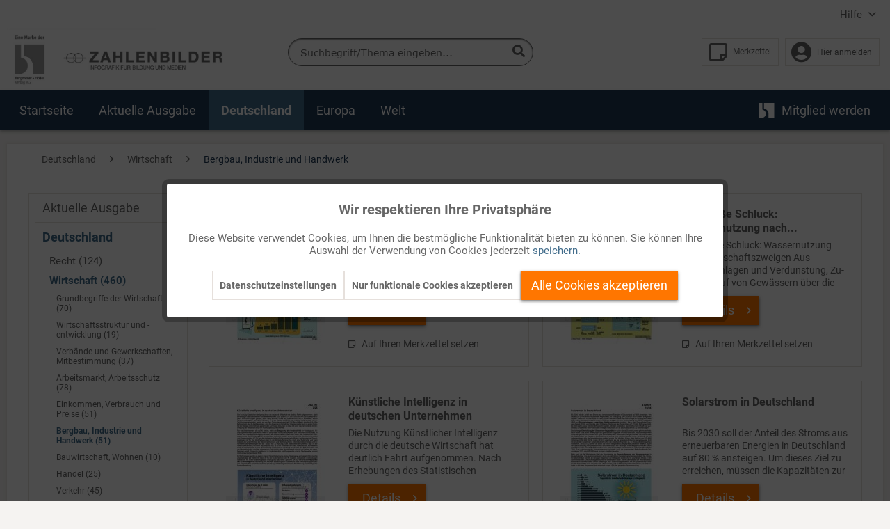

--- FILE ---
content_type: text/html; charset=UTF-8
request_url: https://zahlenbilder.de/deutschland/wirtschaft/bergbau-industrie-und-handwerk/
body_size: 17343
content:
<!DOCTYPE html> <html class="no-js" lang="de" itemscope="itemscope" itemtype="https://schema.org/WebPage"> <head> <meta charset="utf-8"><script>window.dataLayer=window.dataLayer||[];</script><script>window.dataLayer.push({"ecommerce":{"currencyCode":"XTS","impressions":[{"name":"Speicher f\u00fcr Solarstrom","id":"53-370631","price":"42","brand":"Bergmoser + H\u00f6ller Verlag AG","category":"Bergbau, Industrie und Handwerk","list":"Category","position":"1"},{"name":"Der gro\u00dfe Schluck: Wassernutzung nach Wirtschaftszweigen","id":"53-373156","price":"42","brand":"Bergmoser + H\u00f6ller Verlag AG","category":"Bergbau, Industrie und Handwerk","list":"Category","position":"2"},{"name":"K\u00fcnstliche Intelligenz in deutschen Unternehmen","id":"53-363317","price":"42","brand":"Bergmoser + H\u00f6ller Verlag AG","category":"Bergbau, Industrie und Handwerk","list":"Category","position":"3"},{"name":"Solarstrom in Deutschland","id":"53-370591","price":"42","brand":"Bergmoser + H\u00f6ller Verlag AG","category":"Bergbau, Industrie und Handwerk","list":"Category","position":"4"},{"name":"Wasserstoff als Energietr\u00e4ger","id":"53-370598","price":"42","brand":"Bergmoser + H\u00f6ller Verlag AG","category":"Bergbau, Industrie und Handwerk","list":"Category","position":"5"},{"name":"Prognose des Stromverbrauchs 2030","id":"53-370385","price":"42","brand":"Bergmoser + H\u00f6ller Verlag AG","category":"Bergbau, Industrie und Handwerk","list":"Category","position":"6"},{"name":"Gasdrehscheibe Deutschland","id":"53-342154","price":"42","brand":"Bergmoser + H\u00f6ller Verlag AG","category":"Bergbau, Industrie und Handwerk","list":"Category","position":"7"},{"name":"Wie kann man erneuerbare Energien speichern?","id":"53-370597","price":"42","brand":"Bergmoser + H\u00f6ller Verlag AG","category":"Bergbau, Industrie und Handwerk","list":"Category","position":"8"}]},"google_tag_params":{"ecomm_pagetype":"category","ecomm_prodid":["53-370631","53-373156","53-363317","53-370591","53-370598","53-370385","53-342154","53-370597"],"ecomm_category":"Bergbau, Industrie und Handwerk"}});</script><!-- WbmTagManager -->
<script>var googleTagManagerFunction=function(w,d,s,l,i){w[l]=w[l]||[];w[l].push({'gtm.start':new Date().getTime(),event:'gtm.js'});var f=d.getElementsByTagName(s)[0],j=d.createElement(s),dl=l!='dataLayer'?'&l='+l:'';j.async=true;j.src='https://www.googletagmanager.com/gtm.js?id='+i+dl+'';f.parentNode.insertBefore(j,f);};setTimeout(()=>{googleTagManagerFunction(window,document,'script','dataLayer','GTM-M8RZWZF');},3000);</script>
<!-- End WbmTagManager --> <meta name="author" content=""/> <meta name="robots" content="index,follow"/> <meta name="revisit-after" content="15 days"/> <meta name="keywords" content=""/> <meta name="description" content=""/> <meta property="og:type" content="product.group"/> <meta property="og:site_name" content="Zahlenbilder"/> <meta property="og:title" content="Bergbau, Industrie und Handwerk"/> <meta property="og:description" content=""/> <meta name="twitter:card" content="product"/> <meta name="twitter:site" content="Zahlenbilder"/> <meta name="twitter:title" content="Bergbau, Industrie und Handwerk"/> <meta name="twitter:description" content=""/> <meta property="og:image" content="https://zahlenbilder.de/media/image/72/96/81/zb-logo-v3.jpg"/> <meta name="twitter:image" content="https://zahlenbilder.de/media/image/72/96/81/zb-logo-v3.jpg"/> <meta itemprop="copyrightHolder" content="Zahlenbilder"/> <meta itemprop="copyrightYear" content="2019"/> <meta itemprop="isFamilyFriendly" content="True"/> <meta itemprop="image" content="https://zahlenbilder.de/media/image/72/96/81/zb-logo-v3.jpg"/> <meta name="viewport" content="width=device-width, initial-scale=1.0"> <meta name="mobile-web-app-capable" content="yes"> <meta name="apple-mobile-web-app-title" content="Zahlenbilder"> <meta name="apple-mobile-web-app-capable" content="yes"> <meta name="apple-mobile-web-app-status-bar-style" content="default"> <link rel="apple-touch-icon-precomposed" href="https://zahlenbilder.de/media/image/a6/56/40/xapple-icon-180x180BN9wkCmSp9lTD.png.pagespeed.ic.h82qrncldv.webp"> <link rel="shortcut icon" href="https://zahlenbilder.de/media/image/d2/f9/7f/xfavicon-16x16xzzps9ANGzeDH.png.pagespeed.ic.X1gKNg_ND5.webp"> <meta name="msapplication-navbutton-color" content="#1F3854"/> <meta name="application-name" content="Zahlenbilder"/> <meta name="msapplication-starturl" content="https://zahlenbilder.de/"/> <meta name="msapplication-window" content="width=1024;height=768"/> <meta name="msapplication-TileImage" content="https://zahlenbilder.de/media/image/f7/cb/07/ms-icon-150x150yUgOsO2PBzk9w.png"> <meta name="msapplication-TileColor" content="#1F3854"> <meta name="theme-color" content="#1F3854"/> <link rel="canonical" href="https://zahlenbilder.de/deutschland/wirtschaft/bergbau-industrie-und-handwerk/"/> <title itemprop="name">Bergbau, Industrie und Handwerk | Wirtschaft | Deutschland | Zahlenbilder</title> <link href="/web/cache/A.1753173880_ba7a9b6bde303cd6c0190497e59c1b8d.css.pagespeed.cf.jLsuiRSzOr.css" media="all" rel="stylesheet" type="text/css"/> </head> <body class="is--ctl-listing is--act-index"><!-- WbmTagManager (noscript) -->
<noscript><iframe src="https://www.googletagmanager.com/ns.html?id=GTM-M8RZWZF" height="0" width="0" style="display:none;visibility:hidden"></iframe></noscript>
<!-- End WbmTagManager (noscript) --> <div class="page-wrap"> <noscript class="noscript-main"> <div class="alert is--warning"> <div class="alert--icon"> <i class="icon--element icon--warning"></i> </div> <div class="alert--content"> Um Zahlenbilder in vollem Umfang nutzen zu k&ouml;nnen, empfehlen wir Ihnen Javascript in Ihrem Browser zu aktiveren. </div> </div> </noscript> <header class="header-main"> <div class="top-bar"> <div class="container block-group"> <nav class="top-bar--navigation block" role="menubar">   <div class="navigation--entry entry--service has--drop-down" role="menuitem" aria-haspopup="true" data-drop-down-menu="true"> Hilfe <ul class="service--list is--rounded" role="menu"> <li class="service--entry" role="menuitem"> <a class="service--link" href="https://zahlenbilder.de/kontaktformular" title="Kontakt" target="_self"> Kontakt </a> </li> <li class="service--entry" role="menuitem"> <a class="service--link" href="https://zahlenbilder.de/ueber-uns" title="Über uns"> Über uns </a> </li> <li class="service--entry" role="menuitem"> <a class="service--link" href="https://www.buhv.de/service/agb/" title="AGB" target="_blank" rel="nofollow noopener"> AGB </a> </li> <li class="service--entry" role="menuitem"> <a class="service--link" href="https://www.buhv.de/service/datenschutz/" title="Datenschutz" target="_blank" rel="nofollow noopener"> Datenschutz </a> </li> <li class="service--entry" role="menuitem"> <a class="service--link" href="https://www.buhv.de/service/impressum/" title="Impressum" target="_blank" rel="nofollow noopener"> Impressum </a> </li> <li class="service--entry" role="menuitem"> <a class="service--link" href="https://www.buhv.de/Disclaimer-Barrierefreiheit/" title="Disclaimer Barrierefreiheit" target="_blank" rel="nofollow noopener"> Disclaimer Barrierefreiheit </a> </li> </ul> </div> </nav> </div> </div> <div class="container header--navigation"> <div class="logo-main block-group" role="banner"> <div class="logo--shop block"> <a class="logo--link" href="https://zahlenbilder.de/" title="Zahlenbilder - zur Startseite wechseln"> <picture> <source srcset="https://zahlenbilder.de/media/image/72/96/81/zb-logo-v3.jpg" media="(min-width: 78.75em)"> <source srcset="https://zahlenbilder.de/media/vector/4b/04/39/logo_zb_desktop.svg" media="(min-width: 64em)"> <source srcset="https://zahlenbilder.de/media/vector/4b/04/39/logo_zb_desktop.svg" media="(min-width: 48em)"> <img srcset="https://zahlenbilder.de/media/vector/fb/1f/93/logo_zb_mobile.svg" alt="Zahlenbilder - zur Startseite wechseln"/> </picture> </a> </div> </div> <nav class="shop--navigation block-group"> <ul class="navigation--list block-group" role="menubar"> <li class="navigation--entry entry--menu-left" role="menuitem"> <a class="entry--link entry--trigger btn is--icon-left" href="#offcanvas--left" data-offcanvas="true" data-offCanvasSelector=".sidebar-main" aria-label="Menü"> <i class="icon--menu"></i> Menü </a> </li> <li class="navigation--entry entry--search" role="menuitem" data-search="true" aria-haspopup="true" data-minLength="3"> <a class="btn entry--link entry--trigger" href="#show-hide--search" title="Suche anzeigen / schließen" aria-label="Suche anzeigen / schließen"> <i class="icon--search"></i> <span class="search--display">Suchen</span> </a> <form action="/search" method="get" class="main-search--form"> <input type="search" name="sSearch" aria-label="Suchbegriff/Thema eingeben..." class="main-search--field" autocomplete="off" autocapitalize="off" placeholder="Suchbegriff/Thema eingeben..." maxlength="30"/> <button type="submit" class="main-search--button" aria-label="Suchen"> <i class="icon--search"></i> <span class="main-search--text">Suchen</span> </button> <div class="form--ajax-loader">&nbsp;</div> </form> </li>  <li class="navigation--entry entry--notepad" role="menuitem"> <a href="https://zahlenbilder.de/note" title="Merkzettel" class="btn entry--link account--display"> <i class="icon--heart"></i> <span class="notepad--display">Merkzettel</span> </a> </li> <li class="navigation--entry entry--account" role="menuitem"> <a href="https://zahlenbilder.de/account" title="Mein Konto" class="btn is--icon-left entry--link account--link"> <i class="icon--account"></i> <span class="account--display"> Hier anmelden </span> </a> </li>  </ul> </nav> <div class="container--ajax-cart" data-collapse-cart="true" data-displayMode="offcanvas"></div> </div> </header> <nav class="navigation-main"> <div class="container" data-menu-scroller="true" data-listSelector=".navigation--list.container" data-viewPortSelector=".navigation--list-wrapper"> <div class="navigation--list-wrapper"> <ul class="navigation--list container" role="menubar" itemscope="itemscope" itemtype="https://schema.org/SiteNavigationElement"> <li class="navigation--entry is--home" role="menuitem"><a class="navigation--link is--first" href="https://zahlenbilder.de/" title="Startseite" aria-label="Startseite" itemprop="url"><span itemprop="name">Startseite</span></a></li><li class="navigation--entry" role="menuitem"><a class="navigation--link" href="https://zahlenbilder.de/aktuelle-ausgabe/" title="Aktuelle Ausgabe" aria-label="Aktuelle Ausgabe" itemprop="url"><span itemprop="name">Aktuelle Ausgabe</span></a></li><li class="navigation--entry is--active" role="menuitem"><a class="navigation--link is--active" href="https://zahlenbilder.de/deutschland/" title="Deutschland" aria-label="Deutschland" itemprop="url"><span itemprop="name">Deutschland</span></a></li><li class="navigation--entry" role="menuitem"><a class="navigation--link" href="https://zahlenbilder.de/europa/" title="Europa" aria-label="Europa" itemprop="url"><span itemprop="name">Europa</span></a></li><li class="navigation--entry" role="menuitem"><a class="navigation--link" href="https://zahlenbilder.de/welt/" title="Welt" aria-label="Welt" itemprop="url"><span itemprop="name">Welt</span></a></li> <li class="navigation--entry is--last mybuhv" role="menuitem"> <a class="navigation--link " href="https://zahlenbilder.de/mitgliedschaft-bei-zahlenbilder" title="Mitglied werden" itemprop="url"> <img src="/themes/Frontend/BuHVBase/frontend/_public/src/img/logos/buhv-logo.svg" alt="Mitglied werden"> <span itemprop="name">Mitglied werden</span> </a> </li> </ul> </div> <div class="advanced-menu" data-advanced-menu="true" data-hoverDelay="250"> <div class="menu--container"> <div class="button-container"> <a href="https://zahlenbilder.de/aktuelle-ausgabe/" class="button--category" title="Zur Kategorie Aktuelle Ausgabe"> <i class="icon--arrow-right"></i> Aktuelle Ausgabe </a> <span class="button--close"> <i class="icon--cross"></i> </span> </div> </div> <div class="menu--container"> <div class="button-container"> <a href="https://zahlenbilder.de/deutschland/" class="button--category" title="Zur Kategorie Deutschland"> <i class="icon--arrow-right"></i> Deutschland </a> <span class="button--close"> <i class="icon--cross"></i> </span> </div> <div class="content--wrapper has--content"> <ul class="menu--list menu--level-0 columns--4" style="width: 100%;"> <li class="menu--list-item item--level-0" style="width: 100%"> <a href="https://zahlenbilder.de/deutschland/recht/" class="menu--list-item-link" aria-label="Recht" title="Recht">Recht</a> </li> <li class="menu--list-item item--level-0" style="width: 100%"> <a href="https://zahlenbilder.de/deutschland/wirtschaft/" class="menu--list-item-link" aria-label="Wirtschaft" title="Wirtschaft">Wirtschaft</a> </li> <li class="menu--list-item item--level-0" style="width: 100%"> <a href="https://zahlenbilder.de/deutschland/kultur/" class="menu--list-item-link" aria-label="Kultur" title="Kultur">Kultur</a> </li> <li class="menu--list-item item--level-0" style="width: 100%"> <a href="https://zahlenbilder.de/deutschland/politik/" class="menu--list-item-link" aria-label="Politik" title="Politik">Politik</a> </li> </ul> </div> </div> <div class="menu--container"> <div class="button-container"> <a href="https://zahlenbilder.de/europa/" class="button--category" title="Zur Kategorie Europa"> <i class="icon--arrow-right"></i> Europa </a> <span class="button--close"> <i class="icon--cross"></i> </span> </div> <div class="content--wrapper has--content"> <ul class="menu--list menu--level-0 columns--4" style="width: 100%;"> <li class="menu--list-item item--level-0" style="width: 100%"> <a href="https://zahlenbilder.de/europa/geschichte/" class="menu--list-item-link" aria-label="Geschichte" title="Geschichte">Geschichte</a> </li> <li class="menu--list-item item--level-0" style="width: 100%"> <a href="https://zahlenbilder.de/europa/einzelne-laender/" class="menu--list-item-link" aria-label="Einzelne Länder" title="Einzelne Länder">Einzelne Länder</a> </li> <li class="menu--list-item item--level-0" style="width: 100%"> <a href="https://zahlenbilder.de/europa/bevoelkerung/" class="menu--list-item-link" aria-label="Bevölkerung" title="Bevölkerung">Bevölkerung</a> </li> <li class="menu--list-item item--level-0" style="width: 100%"> <a href="https://zahlenbilder.de/europa/organisation/" class="menu--list-item-link" aria-label="Organisation" title="Organisation">Organisation</a> </li> <li class="menu--list-item item--level-0" style="width: 100%"> <a href="https://zahlenbilder.de/europa/europaeische-union/" class="menu--list-item-link" aria-label="Europäische Union" title="Europäische Union">Europäische Union</a> </li> </ul> </div> </div> <div class="menu--container"> <div class="button-container"> <a href="https://zahlenbilder.de/welt/" class="button--category" title="Zur Kategorie Welt"> <i class="icon--arrow-right"></i> Welt </a> <span class="button--close"> <i class="icon--cross"></i> </span> </div> <div class="content--wrapper has--content"> <ul class="menu--list menu--level-0 columns--4" style="width: 100%;"> <li class="menu--list-item item--level-0" style="width: 100%"> <a href="https://zahlenbilder.de/welt/amerika/" class="menu--list-item-link" aria-label="Amerika" title="Amerika">Amerika</a> </li> <li class="menu--list-item item--level-0" style="width: 100%"> <a href="https://zahlenbilder.de/welt/asien/" class="menu--list-item-link" aria-label="Asien" title="Asien">Asien</a> </li> <li class="menu--list-item item--level-0" style="width: 100%"> <a href="https://zahlenbilder.de/welt/afrika/" class="menu--list-item-link" aria-label="Afrika" title="Afrika">Afrika</a> </li> <li class="menu--list-item item--level-0" style="width: 100%"> <a href="https://zahlenbilder.de/welt/international/" class="menu--list-item-link" aria-label="International" title="International">International</a> </li> <li class="menu--list-item item--level-0" style="width: 100%"> <a href="https://zahlenbilder.de/welt/weltwirtschaft/" class="menu--list-item-link" aria-label="Weltwirtschaft" title="Weltwirtschaft">Weltwirtschaft</a> </li> <li class="menu--list-item item--level-0" style="width: 100%"> <a href="https://zahlenbilder.de/welt/australien-ozeanien-polargebiete/" class="menu--list-item-link" aria-label="Australien, Ozeanien, Polargebiete" title="Australien, Ozeanien, Polargebiete">Australien, Ozeanien, Polargebiete</a> </li> <li class="menu--list-item item--level-0" style="width: 100%"> <a href="https://zahlenbilder.de/welt/recht/" class="menu--list-item-link" aria-label="Recht" title="Recht">Recht</a> </li> <li class="menu--list-item item--level-0" style="width: 100%"> <a href="https://zahlenbilder.de/welt/wirtschaft/" class="menu--list-item-link" aria-label="Wirtschaft" title="Wirtschaft">Wirtschaft</a> </li> </ul> </div> </div> </div> </div> </nav> <section class=" content-main container block-group"> <nav class="content--breadcrumb block"> <ul class="breadcrumb--list" role="menu" itemscope itemtype="https://schema.org/BreadcrumbList"> <li role="menuitem" class="breadcrumb--entry" itemprop="itemListElement" itemscope itemtype="https://schema.org/ListItem"> <a class="breadcrumb--link" href="https://zahlenbilder.de/deutschland/" title="Deutschland" itemprop="item"> <link itemprop="url" href="https://zahlenbilder.de/deutschland/"/> <span class="breadcrumb--title" itemprop="name">Deutschland</span> </a> <meta itemprop="position" content="0"/> </li> <li role="none" class="breadcrumb--separator"> <i class="icon--arrow-right"></i> </li> <li role="menuitem" class="breadcrumb--entry" itemprop="itemListElement" itemscope itemtype="https://schema.org/ListItem"> <a class="breadcrumb--link" href="https://zahlenbilder.de/deutschland/wirtschaft/" title="Wirtschaft" itemprop="item"> <link itemprop="url" href="https://zahlenbilder.de/deutschland/wirtschaft/"/> <span class="breadcrumb--title" itemprop="name">Wirtschaft</span> </a> <meta itemprop="position" content="1"/> </li> <li role="none" class="breadcrumb--separator"> <i class="icon--arrow-right"></i> </li> <li role="menuitem" class="breadcrumb--entry is--active" itemprop="itemListElement" itemscope itemtype="https://schema.org/ListItem"> <a class="breadcrumb--link" href="https://zahlenbilder.de/deutschland/wirtschaft/bergbau-industrie-und-handwerk/" title="Bergbau, Industrie und Handwerk" itemprop="item"> <link itemprop="url" href="https://zahlenbilder.de/deutschland/wirtschaft/bergbau-industrie-und-handwerk/"/> <span class="breadcrumb--title" itemprop="name">Bergbau, Industrie und Handwerk</span> </a> <meta itemprop="position" content="2"/> </li> <div class="breadcrumb--back-to-search" id="back-to-search--link"> <li class="breadcrumb--separator"> <i class="icon--arrow-right"></i> </li> <li class="breadcrumb--entry is--active" itemprop="itemListElement" itemscope itemtype="http://schema.org/ListItem"> <a class="breadcrumb--link" onclick="browserHistory()" title=" Zurück zum Suchergebnis" itemprop="item"> Zurück zum Suchergebnis </a> </li> </div> </ul> </nav>  <div class="content-main--inner"> <div class="listing--sidebar"> <aside class="sidebar-main off-canvas"> <div class="navigation--smartphone"> <ul class="navigation--list "> <li class="navigation--entry entry--close-off-canvas"> <a href="#close-categories-menu" title="Menü schließen" class="navigation--link"> Menü schließen <i class="icon--arrow-right"></i> </a> </li> </ul> <div class="mobile--switches">   </div> </div> <div class="sidebar--categories-wrapper" data-subcategory-nav="true" data-mainCategoryId="22" data-categoryId="137" data-fetchUrl="/widgets/listing/getCategory/categoryId/137"> <div class="categories--headline navigation--headline"> Kategorien </div> <div class="sidebar--categories-navigation"> <ul class="sidebar--navigation categories--navigation navigation--list is--drop-down is--level0 is--rounded" role="menu"> <li class="navigation--entry" role="menuitem"> <a class="navigation--link" href="https://zahlenbilder.de/aktuelle-ausgabe/" data-categoryId="119" data-fetchUrl="/widgets/listing/getCategory/categoryId/119" title="Aktuelle Ausgabe"> Aktuelle Ausgabe </a> </li> <li class="navigation--entry is--active has--sub-categories has--sub-children" role="menuitem"> <a class="navigation--link is--active has--sub-categories link--go-forward" href="https://zahlenbilder.de/deutschland/" data-categoryId="23" data-fetchUrl="/widgets/listing/getCategory/categoryId/23" title="Deutschland"> Deutschland <span class="is--icon-right"> <i class="icon--arrow-right"></i> </span> </a> <ul class="sidebar--navigation categories--navigation navigation--list is--level1 is--rounded" role="menu"> <li class="navigation--entry has--sub-children" role="menuitem"> <a class="navigation--link link--go-forward" href="https://zahlenbilder.de/deutschland/recht/" data-categoryId="125" data-fetchUrl="/widgets/listing/getCategory/categoryId/125" title="Recht"> Recht (124) <span class="is--icon-right"> <i class="icon--arrow-right"></i> </span> </a> </li> <li class="navigation--entry is--active has--sub-categories has--sub-children" role="menuitem"> <a class="navigation--link is--active has--sub-categories link--go-forward" href="https://zahlenbilder.de/deutschland/wirtschaft/" data-categoryId="130" data-fetchUrl="/widgets/listing/getCategory/categoryId/130" title="Wirtschaft"> Wirtschaft (460) <span class="is--icon-right"> <i class="icon--arrow-right"></i> </span> </a> <ul class="sidebar--navigation categories--navigation navigation--list is--level2 navigation--level-high is--rounded" role="menu"> <li class="navigation--entry" role="menuitem"> <a class="navigation--link" href="https://zahlenbilder.de/deutschland/wirtschaft/grundbegriffe-der-wirtschaft/" data-categoryId="131" data-fetchUrl="/widgets/listing/getCategory/categoryId/131" title="Grundbegriffe der Wirtschaft"> Grundbegriffe der Wirtschaft (70) </a> </li> <li class="navigation--entry" role="menuitem"> <a class="navigation--link" href="https://zahlenbilder.de/deutschland/wirtschaft/wirtschaftsstruktur-und-entwicklung/" data-categoryId="133" data-fetchUrl="/widgets/listing/getCategory/categoryId/133" title="Wirtschaftsstruktur und -entwicklung"> Wirtschaftsstruktur und -entwicklung (19) </a> </li> <li class="navigation--entry" role="menuitem"> <a class="navigation--link" href="https://zahlenbilder.de/deutschland/wirtschaft/verbaende-und-gewerkschaften-mitbestimmung/" data-categoryId="134" data-fetchUrl="/widgets/listing/getCategory/categoryId/134" title="Verbände und Gewerkschaften, Mitbestimmung"> Verbände und Gewerkschaften, Mitbestimmung (37) </a> </li> <li class="navigation--entry" role="menuitem"> <a class="navigation--link" href="https://zahlenbilder.de/deutschland/wirtschaft/arbeitsmarkt-arbeitsschutz/" data-categoryId="135" data-fetchUrl="/widgets/listing/getCategory/categoryId/135" title="Arbeitsmarkt, Arbeitsschutz"> Arbeitsmarkt, Arbeitsschutz (78) </a> </li> <li class="navigation--entry" role="menuitem"> <a class="navigation--link" href="https://zahlenbilder.de/deutschland/wirtschaft/einkommen-verbrauch-und-preise/" data-categoryId="136" data-fetchUrl="/widgets/listing/getCategory/categoryId/136" title="Einkommen, Verbrauch und Preise"> Einkommen, Verbrauch und Preise (51) </a> </li> <li class="navigation--entry is--active" role="menuitem"> <a class="navigation--link is--active" href="https://zahlenbilder.de/deutschland/wirtschaft/bergbau-industrie-und-handwerk/" data-categoryId="137" data-fetchUrl="/widgets/listing/getCategory/categoryId/137" title="Bergbau, Industrie und Handwerk"> Bergbau, Industrie und Handwerk (51) </a> </li> <li class="navigation--entry" role="menuitem"> <a class="navigation--link" href="https://zahlenbilder.de/deutschland/wirtschaft/bauwirtschaft-wohnen/" data-categoryId="138" data-fetchUrl="/widgets/listing/getCategory/categoryId/138" title="Bauwirtschaft, Wohnen"> Bauwirtschaft, Wohnen (10) </a> </li> <li class="navigation--entry" role="menuitem"> <a class="navigation--link" href="https://zahlenbilder.de/deutschland/wirtschaft/handel/" data-categoryId="139" data-fetchUrl="/widgets/listing/getCategory/categoryId/139" title="Handel"> Handel (25) </a> </li> <li class="navigation--entry" role="menuitem"> <a class="navigation--link" href="https://zahlenbilder.de/deutschland/wirtschaft/verkehr/" data-categoryId="140" data-fetchUrl="/widgets/listing/getCategory/categoryId/140" title="Verkehr"> Verkehr (45) </a> </li> <li class="navigation--entry" role="menuitem"> <a class="navigation--link" href="https://zahlenbilder.de/deutschland/wirtschaft/geldwirtschaft/" data-categoryId="141" data-fetchUrl="/widgets/listing/getCategory/categoryId/141" title="Geldwirtschaft"> Geldwirtschaft (50) </a> </li> <li class="navigation--entry" role="menuitem"> <a class="navigation--link" href="https://zahlenbilder.de/deutschland/wirtschaft/volkswirtschaftliche-gesamtrechnung/" data-categoryId="142" data-fetchUrl="/widgets/listing/getCategory/categoryId/142" title="Volkswirtschaftliche Gesamtrechnung"> Volkswirtschaftliche Gesamtrechnung (6) </a> </li> <li class="navigation--entry" role="menuitem"> <a class="navigation--link" href="https://zahlenbilder.de/deutschland/wirtschaft/land-und-forstwirtschaft-fischerei/" data-categoryId="187" data-fetchUrl="/widgets/listing/getCategory/categoryId/187" title="Land- und Forstwirtschaft, Fischerei"> Land- und Forstwirtschaft, Fischerei (10) </a> </li> <li class="navigation--entry" role="menuitem"> <a class="navigation--link" href="https://zahlenbilder.de/deutschland/wirtschaft/versicherungswirtschaft/" data-categoryId="188" data-fetchUrl="/widgets/listing/getCategory/categoryId/188" title="Versicherungswirtschaft"> Versicherungswirtschaft (7) </a> </li> <li class="navigation--entry" role="menuitem"> <a class="navigation--link" href="https://zahlenbilder.de/deutschland/wirtschaft/arbeitsmarkt/" data-categoryId="749" data-fetchUrl="/widgets/listing/getCategory/categoryId/749" title="Arbeitsmarkt"> Arbeitsmarkt (1) </a> </li> </ul> </li> <li class="navigation--entry has--sub-children" role="menuitem"> <a class="navigation--link link--go-forward" href="https://zahlenbilder.de/deutschland/kultur/" data-categoryId="143" data-fetchUrl="/widgets/listing/getCategory/categoryId/143" title="Kultur"> Kultur (88) <span class="is--icon-right"> <i class="icon--arrow-right"></i> </span> </a> </li> <li class="navigation--entry has--sub-children" role="menuitem"> <a class="navigation--link link--go-forward" href="https://zahlenbilder.de/deutschland/politik/" data-categoryId="24" data-fetchUrl="/widgets/listing/getCategory/categoryId/24" title="Politik"> Politik (527) <span class="is--icon-right"> <i class="icon--arrow-right"></i> </span> </a> </li> </ul> </li> <li class="navigation--entry has--sub-children" role="menuitem"> <a class="navigation--link link--go-forward" href="https://zahlenbilder.de/europa/" data-categoryId="114" data-fetchUrl="/widgets/listing/getCategory/categoryId/114" title="Europa"> Europa <span class="is--icon-right"> <i class="icon--arrow-right"></i> </span> </a> </li> <li class="navigation--entry has--sub-children" role="menuitem"> <a class="navigation--link link--go-forward" href="https://zahlenbilder.de/welt/" data-categoryId="27" data-fetchUrl="/widgets/listing/getCategory/categoryId/27" title="Welt"> Welt <span class="is--icon-right"> <i class="icon--arrow-right"></i> </span> </a> </li> </ul> </div> <div class="shop-sites--container is--rounded"> <div class="shop-sites--headline navigation--headline"> Informationen </div> <ul class="shop-sites--navigation sidebar--navigation navigation--list is--drop-down is--level0" role="menu"> <li class="navigation--entry" role="menuitem"> <a class="navigation--link" href="https://zahlenbilder.de/kontaktformular" title="Kontakt" data-categoryId="1" data-fetchUrl="/widgets/listing/getCustomPage/pageId/1" target="_self"> Kontakt </a> </li> <li class="navigation--entry" role="menuitem"> <a class="navigation--link" href="https://zahlenbilder.de/ueber-uns" title="Über uns" data-categoryId="9" data-fetchUrl="/widgets/listing/getCustomPage/pageId/9"> Über uns </a> </li> <li class="navigation--entry" role="menuitem"> <a class="navigation--link" href="https://www.buhv.de/service/agb/" title="AGB" data-categoryId="46" data-fetchUrl="/widgets/listing/getCustomPage/pageId/46" target="_blank" rel="nofollow noopener"> AGB </a> </li> <li class="navigation--entry" role="menuitem"> <a class="navigation--link" href="https://www.buhv.de/service/datenschutz/" title="Datenschutz" data-categoryId="7" data-fetchUrl="/widgets/listing/getCustomPage/pageId/7" target="_blank" rel="nofollow noopener"> Datenschutz </a> </li> <li class="navigation--entry" role="menuitem"> <a class="navigation--link" href="https://www.buhv.de/service/impressum/" title="Impressum" data-categoryId="3" data-fetchUrl="/widgets/listing/getCustomPage/pageId/3" target="_blank" rel="nofollow noopener"> Impressum </a> </li> <li class="navigation--entry" role="menuitem"> <a class="navigation--link" href="https://www.buhv.de/Disclaimer-Barrierefreiheit/" title="Disclaimer Barrierefreiheit" data-categoryId="62" data-fetchUrl="/widgets/listing/getCustomPage/pageId/62" target="_blank" rel="nofollow noopener"> Disclaimer Barrierefreiheit </a> </li> </ul> </div> </div> </aside> <div class="sidebar-filter"> <div class="sidebar-filter--content"> <div class="action--filter-options off-canvas is--hidden is--ajax-reload"> <a href="#" class="filter--close-btn" data-show-products-text="%s Produkt(e) anzeigen"> Filter schließen <i class="icon--arrow-right"></i> </a> <div class="filter--container"> <form id="filter" method="get" data-filter-form="true" data-is-in-sidebar="true" data-listing-url="https://zahlenbilder.de/widgets/listing/listingCount/sCategory/137" data-is-filtered="1" data-load-facets="true" data-instant-filter-result="true" class=" is--instant-filter"> <input type="hidden" name="p" value="1"/> <input type="hidden" name="o" value="8"/> <input type="hidden" name="n" value="8"/> <div class="filter--facet-container"> </div> <div class="filter--active-container" data-reset-label="Alle Filter zurücksetzen"> </div> </form> </div> </div> </div> </div> </div> <div class="content--wrapper"> <div class="content listing--content"> <div class="listing--wrapper visible--xl visible--l visible--m visible--s visible--xs has--sidebar-filter"> <div data-listing-actions="true" data-bufferTime="0" class="listing--actions is--rounded without-sortings without-facets without-pagination"> <form class="action--sort action--content block is--hidden" method="get" data-action-form="true"> <input type="hidden" name="p" value="1"> <label for="o" class="sort--label action--label">Sortierung:</label> <div class="sort--select select-field"> <select id="o" name="o" class="sort--field action--field" data-auto-submit="true" data-loadingindicator="false"> <option value="8" selected="selected">Aktuell und Beliebt</option> <option value="10">Sortierung - Hauptausgabe first (Freitext_1)</option> <option value="2">Beliebtheit</option> <option value="1">Erscheinungdatum</option> <option value="3">Niedrigster Preis</option> <option value="4">Höchster Preis</option> <option value="5">Artikelbezeichnung</option> <option value="7">Beste Ergebnisse</option> <option value="buhv_sales_unit_random">Example random sorting</option> </select> </div> </form> <div class="listing--paging panel--paging"> <a title="Bergbau, Industrie und Handwerk" aria-label="Bergbau, Industrie und Handwerk" class="paging--link is--active">1</a> <a href="/deutschland/wirtschaft/bergbau-industrie-und-handwerk/?p=2" title="Nächste Seite" aria-label="Nächste Seite" class="paging--link paging--next" data-action-link="true"> <i class="icon--arrow-right"></i> </a> <a href="/deutschland/wirtschaft/bergbau-industrie-und-handwerk/?p=7" title="Letzte Seite" aria-label="Letzte Seite" class="paging--link paging--next" data-action-link="true"> <i class="icon--arrow-right"></i> <i class="icon--arrow-right"></i> </a> <span class="paging--display"> von <strong>7</strong> </span> <form class="action--per-page action--content block" method="get" data-action-form="true"> <input type="hidden" name="p" value="1"> <label for="n" class="per-page--label action--label">Artikel pro Seite:</label> <div class="per-page--select select-field"> <select id="n" name="n" class="per-page--field action--field" data-auto-submit="true" data-loadingindicator="false"> <option value="12">12</option> <option value="24">24</option> <option value="36">36</option> <option value="48">48</option> </select> </div> </form> </div> </div> <div class="listing--container"> <div class="listing-no-filter-result"> <div class="alert is--info is--rounded is--hidden"> <div class="alert--icon"> <i class="icon--element icon--info"></i> </div> <div class="alert--content"> Für die Filterung wurden keine Ergebnisse gefunden! </div> </div> </div> <div class="listing" data-ajax-wishlist="true" data-compare-ajax="true" data-infinite-scrolling="true" data-loadPreviousSnippet="Vorherige Artikel laden" data-loadMoreSnippet="Weitere Artikel laden" data-categoryId="137" data-pages="7" data-threshold="4" data-pageShortParameter="p"> <div class="product--box box--basic" id="53-370631" data-page-index="1" data-ordernumber="53-370631" data-category-id="137"> <div class="box--content is--rounded"> <div class="product--badges"> </div> <div class="product--info"> <a href="https://zahlenbilder.de/deutschland/wirtschaft/bergbau-industrie-und-handwerk/51212/speicher-fuer-solarstrom" title="Speicher für Solarstrom" class="product--image"> <span class="image--element"> <span class="image--media"> <img srcset="https://zahlenbilder.de/media/image/77/19/8e/x53-370631-cx_200x200.jpg.pagespeed.ic.6XzRQ4xLyh.webp, https://zahlenbilder.de/media/image/56/73/02/x53-370631-cx_200x200,402x.jpg.pagespeed.ic.VJtqjhEWN3.webp 2x" alt="Speicher für Solarstrom" data-extension="jpg" title="Speicher für Solarstrom"/> </span> </span> </a> <a href="https://zahlenbilder.de/deutschland/wirtschaft/bergbau-industrie-und-handwerk/51212/speicher-fuer-solarstrom" class="product--title" title="Speicher für Solarstrom"> Speicher für Solarstrom </a> <div class="product--description"> Der Ausbau der erneuerbaren Stromerzeugung in Deutschland geht Schritt für Schritt voran. 2024 stieg die installierte Leistung der Windkraft- und Photovoltaik-Anlagen auf 188 Gigawatt, für Solarenergie allein auf 100 GW (1 GW = 1 Million... </div> <div class="product--btn-container"> <div class="product--detail-btn"> <a href="https://zahlenbilder.de/deutschland/wirtschaft/bergbau-industrie-und-handwerk/51212/speicher-fuer-solarstrom" class="buybox--button inline-block btn is--primary is--icon-right is--center is--large" title="Details - Speicher für Solarstrom"> Details <i class="icon--arrow-right"></i> </a> </div> </div> <div class="product--actions"> <form action="https://zahlenbilder.de/note/add/ordernumber/53-370631" method="post"> <button type="submit" title="Jetzt auf Ihren Merkzettel setzen" aria-label="Jetzt auf Ihren Merkzettel setzen" class="product--action action--note" data-ajaxUrl="https://zahlenbilder.de/note/ajaxAdd/ordernumber/53-370631" data-text="<strong>Ja, steht jetzt auf dem Merkzettel </strong>"> <i class="icon--heart"></i> <span class="action--text">Auf Ihren Merkzettel setzen</span> </button> </form> </div> </div> </div> </div> <div class="product--box box--basic" id="53-373156" data-page-index="1" data-ordernumber="53-373156" data-category-id="137"> <div class="box--content is--rounded"> <div class="product--badges"> </div> <div class="product--info"> <a href="https://zahlenbilder.de/deutschland/wirtschaft/bergbau-industrie-und-handwerk/50892/der-grosse-schluck-wassernutzung-nach-wirtschaftszweigen" title="Der große Schluck: Wassernutzung nach Wirtschaftszweigen" class="product--image"> <span class="image--element"> <span class="image--media"> <img srcset="https://zahlenbilder.de/media/image/af/6d/9a/53-373156-cxoTPKIl66YxRlI_200x200.jpg, https://zahlenbilder.de/media/image/31/e0/39/53-373156-cxoTPKIl66YxRlI_200x200@2x.jpg 2x" alt="Der große Schluck: Wassernutzung nach Wirtschaftszweigen" data-extension="jpg" title="Der große Schluck: Wassernutzung nach Wirtschaftszweigen"/> </span> </span> </a> <a href="https://zahlenbilder.de/deutschland/wirtschaft/bergbau-industrie-und-handwerk/50892/der-grosse-schluck-wassernutzung-nach-wirtschaftszweigen" class="product--title" title="Der große Schluck: Wassernutzung nach Wirtschaftszweigen"> Der große Schluck: Wassernutzung nach... </a> <div class="product--description"> Der große Schluck: Wassernutzung nach Wirtschaftszweigen Aus Niederschlägen und Verdunstung, Zu- und Ablauf von Gewässern über die Grenzen und dem Abfluss ins Meer ergeben sich die Wassermengen, die in Deutschland jährlich neu zur... </div> <div class="product--btn-container"> <div class="product--detail-btn"> <a href="https://zahlenbilder.de/deutschland/wirtschaft/bergbau-industrie-und-handwerk/50892/der-grosse-schluck-wassernutzung-nach-wirtschaftszweigen" class="buybox--button inline-block btn is--primary is--icon-right is--center is--large" title="Details - Der große Schluck: Wassernutzung nach Wirtschaftszweigen"> Details <i class="icon--arrow-right"></i> </a> </div> </div> <div class="product--actions"> <form action="https://zahlenbilder.de/note/add/ordernumber/53-373156" method="post"> <button type="submit" title="Jetzt auf Ihren Merkzettel setzen" aria-label="Jetzt auf Ihren Merkzettel setzen" class="product--action action--note" data-ajaxUrl="https://zahlenbilder.de/note/ajaxAdd/ordernumber/53-373156" data-text="<strong>Ja, steht jetzt auf dem Merkzettel </strong>"> <i class="icon--heart"></i> <span class="action--text">Auf Ihren Merkzettel setzen</span> </button> </form> </div> </div> </div> </div> <div class="product--box box--basic" id="53-363317" data-page-index="1" data-ordernumber="53-363317" data-category-id="137"> <div class="box--content is--rounded"> <div class="product--badges"> </div> <div class="product--info"> <a href="https://zahlenbilder.de/deutschland/wirtschaft/bergbau-industrie-und-handwerk/50733/kuenstliche-intelligenz-in-deutschen-unternehmen" title="Künstliche Intelligenz in deutschen Unternehmen" class="product--image"> <span class="image--element"> <span class="image--media"> <img srcset="https://zahlenbilder.de/media/image/d9/71/69/53-363317-cx_200x200.jpg, https://zahlenbilder.de/media/image/1f/1a/2d/53-363317-cx_200x200@2x.jpg 2x" alt="Künstliche Intelligenz in deutschen Unternehmen" data-extension="jpg" title="Künstliche Intelligenz in deutschen Unternehmen"/> </span> </span> </a> <a href="https://zahlenbilder.de/deutschland/wirtschaft/bergbau-industrie-und-handwerk/50733/kuenstliche-intelligenz-in-deutschen-unternehmen" class="product--title" title="Künstliche Intelligenz in deutschen Unternehmen"> Künstliche Intelligenz in deutschen Unternehmen </a> <div class="product--description"> Die Nutzung Künstlicher Intelligenz durch die deutsche Wirtschaft hat deutlich Fahrt aufgenommen. Nach Erhebungen des Statistischen Bundesamts wurden 2021 erst in 11 % der Unternehmen (ab 10 Beschäf-tigten) KI-Anwendungen genutzt; 2024... </div> <div class="product--btn-container"> <div class="product--detail-btn"> <a href="https://zahlenbilder.de/deutschland/wirtschaft/bergbau-industrie-und-handwerk/50733/kuenstliche-intelligenz-in-deutschen-unternehmen" class="buybox--button inline-block btn is--primary is--icon-right is--center is--large" title="Details - Künstliche Intelligenz in deutschen Unternehmen"> Details <i class="icon--arrow-right"></i> </a> </div> </div> <div class="product--actions"> <form action="https://zahlenbilder.de/note/add/ordernumber/53-363317" method="post"> <button type="submit" title="Jetzt auf Ihren Merkzettel setzen" aria-label="Jetzt auf Ihren Merkzettel setzen" class="product--action action--note" data-ajaxUrl="https://zahlenbilder.de/note/ajaxAdd/ordernumber/53-363317" data-text="<strong>Ja, steht jetzt auf dem Merkzettel </strong>"> <i class="icon--heart"></i> <span class="action--text">Auf Ihren Merkzettel setzen</span> </button> </form> </div> </div> </div> </div> <div class="product--box box--basic" id="53-370591" data-page-index="1" data-ordernumber="53-370591" data-category-id="137"> <div class="box--content is--rounded"> <div class="product--badges"> </div> <div class="product--info"> <a href="https://zahlenbilder.de/deutschland/wirtschaft/bergbau-industrie-und-handwerk/50273/solarstrom-in-deutschland" title="Solarstrom in Deutschland" class="product--image"> <span class="image--element"> <span class="image--media"> <img srcset="https://zahlenbilder.de/media/image/2d/13/a6/53-370591-cx_200x200.jpg, https://zahlenbilder.de/media/image/a7/02/02/53-370591-cx_200x200@2x.jpg 2x" alt="Solarstrom in Deutschland" data-extension="jpg" title="Solarstrom in Deutschland"/> </span> </span> </a> <a href="https://zahlenbilder.de/deutschland/wirtschaft/bergbau-industrie-und-handwerk/50273/solarstrom-in-deutschland" class="product--title" title="Solarstrom in Deutschland"> Solarstrom in Deutschland </a> <div class="product--description"> Bis 2030 soll der Anteil des Stroms aus erneuerbaren Energien in Deutschland auf 80 % ansteigen. Um dieses Ziel zu erreichen, müssen die Kapazitäten zur Erzeugung von Ökostrom noch massiv ausgebaut werden. Neben der Windenergie an Land... </div> <div class="product--btn-container"> <div class="product--detail-btn"> <a href="https://zahlenbilder.de/deutschland/wirtschaft/bergbau-industrie-und-handwerk/50273/solarstrom-in-deutschland" class="buybox--button inline-block btn is--primary is--icon-right is--center is--large" title="Details - Solarstrom in Deutschland"> Details <i class="icon--arrow-right"></i> </a> </div> </div> <div class="product--actions"> <form action="https://zahlenbilder.de/note/add/ordernumber/53-370591" method="post"> <button type="submit" title="Jetzt auf Ihren Merkzettel setzen" aria-label="Jetzt auf Ihren Merkzettel setzen" class="product--action action--note" data-ajaxUrl="https://zahlenbilder.de/note/ajaxAdd/ordernumber/53-370591" data-text="<strong>Ja, steht jetzt auf dem Merkzettel </strong>"> <i class="icon--heart"></i> <span class="action--text">Auf Ihren Merkzettel setzen</span> </button> </form> </div> </div> </div> </div> <div class="product--box box--basic" id="53-370598" data-page-index="1" data-ordernumber="53-370598" data-category-id="137"> <div class="box--content is--rounded"> <div class="product--badges"> </div> <div class="product--info"> <a href="https://zahlenbilder.de/deutschland/wirtschaft/bergbau-industrie-und-handwerk/45946/wasserstoff-als-energietraeger" title="Wasserstoff als Energieträger" class="product--image"> <span class="image--element"> <span class="image--media"> <img srcset="https://zahlenbilder.de/media/image/27/e4/79/53-370598-cxi6R1t39xOiNFq_200x200.jpg, https://zahlenbilder.de/media/image/83/75/d4/53-370598-cxi6R1t39xOiNFq_200x200@2x.jpg 2x" alt="Wasserstoff als Energieträger" data-extension="jpg" title="Wasserstoff als Energieträger"/> </span> </span> </a> <a href="https://zahlenbilder.de/deutschland/wirtschaft/bergbau-industrie-und-handwerk/45946/wasserstoff-als-energietraeger" class="product--title" title="Wasserstoff als Energieträger"> Wasserstoff als Energieträger </a> <div class="product--description"> Im künftigen klimaneutralen Energiesystem soll Wasserstoff einen wichtigen Beitrag leisten. Der vielseitig einsetzbare und leicht transportierbare Rohstoff könnte vor allem in Verkehr und Industrie fossile Energieträger ersetzen. Das... </div> <div class="product--btn-container"> <div class="product--detail-btn"> <a href="https://zahlenbilder.de/deutschland/wirtschaft/bergbau-industrie-und-handwerk/45946/wasserstoff-als-energietraeger" class="buybox--button inline-block btn is--primary is--icon-right is--center is--large" title="Details - Wasserstoff als Energieträger"> Details <i class="icon--arrow-right"></i> </a> </div> </div> <div class="product--actions"> <form action="https://zahlenbilder.de/note/add/ordernumber/53-370598" method="post"> <button type="submit" title="Jetzt auf Ihren Merkzettel setzen" aria-label="Jetzt auf Ihren Merkzettel setzen" class="product--action action--note" data-ajaxUrl="https://zahlenbilder.de/note/ajaxAdd/ordernumber/53-370598" data-text="<strong>Ja, steht jetzt auf dem Merkzettel </strong>"> <i class="icon--heart"></i> <span class="action--text">Auf Ihren Merkzettel setzen</span> </button> </form> </div> </div> </div> </div> <div class="product--box box--basic" id="53-370385" data-page-index="1" data-ordernumber="53-370385" data-category-id="137"> <div class="box--content is--rounded"> <div class="product--badges"> </div> <div class="product--info"> <a href="https://zahlenbilder.de/deutschland/wirtschaft/bergbau-industrie-und-handwerk/44309/prognose-des-stromverbrauchs-2030" title="Prognose des Stromverbrauchs 2030" class="product--image"> <span class="image--element"> <span class="image--media"> <img srcset="https://zahlenbilder.de/media/image/6a/27/79/x53-370385-cx0WWrlhmQ3TPGi_200x200.jpg.pagespeed.ic.CR1bjdlIEw.webp, https://zahlenbilder.de/media/image/84/68/03/x53-370385-cx0WWrlhmQ3TPGi_200x200,402x.jpg.pagespeed.ic.BOXKK2y1Hu.webp 2x" alt="Prognose des Stromverbrauchs 2030" data-extension="jpg" title="Prognose des Stromverbrauchs 2030"/> </span> </span> </a> <a href="https://zahlenbilder.de/deutschland/wirtschaft/bergbau-industrie-und-handwerk/44309/prognose-des-stromverbrauchs-2030" class="product--title" title="Prognose des Stromverbrauchs 2030"> Prognose des Stromverbrauchs 2030 </a> <div class="product--description"> Mit dem Klimaschutzgesetz von 2021 hat sich die Bundesrepublik Deutschland ein ehrgeiziges Ziel gesetzt: Bis 2045 soll Klimaneutralität erreicht werden. Die Emission von Treibhausgasen aus allen Produktions- und Verbrauchssektoren –... </div> <div class="product--btn-container"> <div class="product--detail-btn"> <a href="https://zahlenbilder.de/deutschland/wirtschaft/bergbau-industrie-und-handwerk/44309/prognose-des-stromverbrauchs-2030" class="buybox--button inline-block btn is--primary is--icon-right is--center is--large" title="Details - Prognose des Stromverbrauchs 2030"> Details <i class="icon--arrow-right"></i> </a> </div> </div> <div class="product--actions"> <form action="https://zahlenbilder.de/note/add/ordernumber/53-370385" method="post"> <button type="submit" title="Jetzt auf Ihren Merkzettel setzen" aria-label="Jetzt auf Ihren Merkzettel setzen" class="product--action action--note" data-ajaxUrl="https://zahlenbilder.de/note/ajaxAdd/ordernumber/53-370385" data-text="<strong>Ja, steht jetzt auf dem Merkzettel </strong>"> <i class="icon--heart"></i> <span class="action--text">Auf Ihren Merkzettel setzen</span> </button> </form> </div> </div> </div> </div> <div class="product--box box--basic" id="53-342154" data-page-index="1" data-ordernumber="53-342154" data-category-id="137"> <div class="box--content is--rounded"> <div class="product--badges"> </div> <div class="product--info"> <a href="https://zahlenbilder.de/deutschland/wirtschaft/bergbau-industrie-und-handwerk/42589/gasdrehscheibe-deutschland" title="Gasdrehscheibe Deutschland" class="product--image"> <span class="image--element"> <span class="image--media"> <img srcset="https://zahlenbilder.de/media/image/43/19/7b/53-342154-Gasdrehscheibe_Deutschland-cxvN1Ng1IFm99S7_200x200.jpg, https://zahlenbilder.de/media/image/2a/38/74/53-342154-Gasdrehscheibe_Deutschland-cxvN1Ng1IFm99S7_200x200@2x.jpg 2x" alt="Gasdrehscheibe Deutschland" data-extension="jpg" title="Gasdrehscheibe Deutschland"/> </span> </span> </a> <a href="https://zahlenbilder.de/deutschland/wirtschaft/bergbau-industrie-und-handwerk/42589/gasdrehscheibe-deutschland" class="product--title" title="Gasdrehscheibe Deutschland"> Gasdrehscheibe Deutschland </a> <div class="product--description"> Aufgrund seiner geografischen Lage in der Mitte des Kontinents erfüllt Deutschland die Funktion einer Drehscheibe für die Erdgasversorgung in Europa. So stammt fast das gesamte ins deutsche Netz eingespeiste Erdgasaufkommen aus Importen... </div> <div class="product--btn-container"> <div class="product--detail-btn"> <a href="https://zahlenbilder.de/deutschland/wirtschaft/bergbau-industrie-und-handwerk/42589/gasdrehscheibe-deutschland" class="buybox--button inline-block btn is--primary is--icon-right is--center is--large" title="Details - Gasdrehscheibe Deutschland"> Details <i class="icon--arrow-right"></i> </a> </div> </div> <div class="product--actions"> <form action="https://zahlenbilder.de/note/add/ordernumber/53-342154" method="post"> <button type="submit" title="Jetzt auf Ihren Merkzettel setzen" aria-label="Jetzt auf Ihren Merkzettel setzen" class="product--action action--note" data-ajaxUrl="https://zahlenbilder.de/note/ajaxAdd/ordernumber/53-342154" data-text="<strong>Ja, steht jetzt auf dem Merkzettel </strong>"> <i class="icon--heart"></i> <span class="action--text">Auf Ihren Merkzettel setzen</span> </button> </form> </div> </div> </div> </div> <div class="product--box box--basic" id="53-370597" data-page-index="1" data-ordernumber="53-370597" data-category-id="137"> <div class="box--content is--rounded"> <div class="product--badges"> </div> <div class="product--info"> <a href="https://zahlenbilder.de/deutschland/wirtschaft/bergbau-industrie-und-handwerk/39950/wie-kann-man-erneuerbare-energien-speichern" title="Wie kann man erneuerbare Energien speichern?" class="product--image"> <span class="image--element"> <span class="image--media"> <img srcset="https://zahlenbilder.de/media/image/f3/9f/6f/x53-370597-Wie_kann_man_erneuerbare_Energien_speichern-cxkJmaAeUcTwAzj_200x200.jpg.pagespeed.ic.GXQl8g6UBu.webp, https://zahlenbilder.de/media/image/62/11/38/x53-370597-Wie_kann_man_erneuerbare_Energien_speichern-cxkJmaAeUcTwAzj_200x200,402x.jpg.pagespeed.ic.GZXL55V0Ot.webp 2x" alt="Wie kann man erneuerbare Energien speichern?" data-extension="jpg" title="Wie kann man erneuerbare Energien speichern?"/> </span> </span> </a> <a href="https://zahlenbilder.de/deutschland/wirtschaft/bergbau-industrie-und-handwerk/39950/wie-kann-man-erneuerbare-energien-speichern" class="product--title" title="Wie kann man erneuerbare Energien speichern?"> Wie kann man erneuerbare Energien speichern? </a> <div class="product--description"> Für die Stromgewinnung aus erneuerbaren Energien hat sich Deutschland weitreichende Ziele gesetzt: Der Anteil der Erneuerbaren am Bruttostromverbrauch soll bis 2035 auf 55-60 % und bis 2050 auf 80 % ansteigen. 2019 wurde bereits ein... </div> <div class="product--btn-container"> <div class="product--detail-btn"> <a href="https://zahlenbilder.de/deutschland/wirtschaft/bergbau-industrie-und-handwerk/39950/wie-kann-man-erneuerbare-energien-speichern" class="buybox--button inline-block btn is--primary is--icon-right is--center is--large" title="Details - Wie kann man erneuerbare Energien speichern?"> Details <i class="icon--arrow-right"></i> </a> </div> </div> <div class="product--actions"> <form action="https://zahlenbilder.de/note/add/ordernumber/53-370597" method="post"> <button type="submit" title="Jetzt auf Ihren Merkzettel setzen" aria-label="Jetzt auf Ihren Merkzettel setzen" class="product--action action--note" data-ajaxUrl="https://zahlenbilder.de/note/ajaxAdd/ordernumber/53-370597" data-text="<strong>Ja, steht jetzt auf dem Merkzettel </strong>"> <i class="icon--heart"></i> <span class="action--text">Auf Ihren Merkzettel setzen</span> </button> </form> </div> </div> </div> </div> </div> </div> <div class="listing--bottom-paging"> <div class="listing--paging panel--paging"> <a title="Bergbau, Industrie und Handwerk" aria-label="Bergbau, Industrie und Handwerk" class="paging--link is--active">1</a> <a href="/deutschland/wirtschaft/bergbau-industrie-und-handwerk/?p=2" title="Nächste Seite" aria-label="Nächste Seite" class="paging--link paging--next" data-action-link="true"> <i class="icon--arrow-right"></i> </a> <a href="/deutschland/wirtschaft/bergbau-industrie-und-handwerk/?p=7" title="Letzte Seite" aria-label="Letzte Seite" class="paging--link paging--next" data-action-link="true"> <i class="icon--arrow-right"></i> <i class="icon--arrow-right"></i> </a> <span class="paging--display"> von <strong>7</strong> </span> <form class="action--per-page action--content block" method="get" data-action-form="true"> <input type="hidden" name="p" value="1"> <label for="n" class="per-page--label action--label">Artikel pro Seite:</label> <div class="per-page--select select-field"> <select id="n" name="n" class="per-page--field action--field" data-auto-submit="true" data-loadingindicator="false"> <option value="12">12</option> <option value="24">24</option> <option value="36">36</option> <option value="48">48</option> </select> </div> </form> </div> </div> </div> </div> </div> <div class="last-seen-products is--hidden" data-last-seen-products="true" data-productLimit="5"> <div class="last-seen-products--title"> Zuletzt angesehen </div> <div class="last-seen-products--slider product-slider" data-product-slider="true"> <div class="last-seen-products--container product-slider--container"></div> </div> </div> </div> </section> <footer class="footer-main"> <div class="container"> <div class="footer--columns block-group"> <div class="footer--column column--hotline is--first block"> <div class="column--headline"><a style="color: #666;" href="/kontaktformular" title="Kontaktieren Sie uns">Kontakt</a></div> <div class="column--content"> <p class="column--desc"></p> <nav class="column--navigation gBottom0"> <ul class="navigation--list" role="menu"> </ul> </nav> <div class="socialicons"> <a href="https://www.facebook.com/lehrerinsel/" rel="nofollow noopener"><span class="icon--facebook3"></span></a> </div> </div> </div> <div class="footer--column column--menu block"> <div class="column--headline">Zahlenbilder</div> <nav class="column--navigation column--content"> <ul class="navigation--list" role="menu"> <li class="navigation--entry" role="menuitem"> <a class="navigation--link" href="/account" title="Anmelden"> Anmelden </a> </li> <li class="navigation--entry" role="menuitem"> <a class="navigation--link" href="/mitgliedschaft-bei-zahlenbilder" title="Mitglied werden"> Mitglied werden </a> </li> </ul> </nav> </div> <div class="footer--column column--menu block"> <div class="column--headline">Informationen</div> <nav class="column--navigation column--content"> <ul class="navigation--list" role="menu"> <li class="navigation--entry" role="menuitem"> <a class="navigation--link" href="https://zahlenbilder.de/ueber-uns" title="Über uns"> Über uns </a> </li> <li class="navigation--entry" role="menuitem"> <a class="navigation--link" href="https://www.buhv.de/service/agb/" title="AGB" target="_blank" rel="nofollow noopener"> AGB </a> </li> <li class="navigation--entry" role="menuitem"> <a class="navigation--link" href="https://www.buhv.de/service/datenschutz/" title="Datenschutz" target="_blank" rel="nofollow noopener"> Datenschutz </a> </li> <li class="navigation--entry" role="menuitem"> <a class="navigation--link" href="https://www.buhv.de/service/impressum/" title="Impressum" target="_blank" rel="nofollow noopener"> Impressum </a> </li> <li class="navigation--entry" role="menuitem"> <a class="navigation--link" href="https://www.buhv.de/Disclaimer-Barrierefreiheit/" title="Disclaimer Barrierefreiheit" target="_blank" rel="nofollow noopener"> Disclaimer Barrierefreiheit </a> </li> </ul> </nav> </div> </div> <div class="footer--bottom"> <div class="footer--copyright"> © 2025 Bergmoser + Höller Verlag AG. Alle Rechte vorbehalten. </div> </div> </div> </footer> </div>  <script>(function(){window.acrisCookiePrivacy={a:'_||_',c:'^session-\\d+|^session_||_sUniqueID_||_x-ua-device_||___csrf_token-\\d+|invalidate-xcsrf-token|csrf_token_||_slt_||_nocache|shop|currency|x-cache-context-hash_||_testcookie_||_allowCookie|cookieDeclined|acris_cookie_acc|cookiePreferences_||_acris_cookie_landing_page|acris_cookie_referrer_||_acris_cookie_first_activated_||_SHOPWAREBACKEND_||_lastCheckSubscriptionDate_||_allowCookie_||_googtrans_||_language_||_checkedForSecurityUpdates',r:'^session-\\d+|^session_||_sUniqueID_||_x-ua-device_||___csrf_token-\\d+|invalidate-xcsrf-token|csrf_token_||_slt_||_nocache|shop|currency|x-cache-context-hash_||_testcookie_||_allowCookie|cookieDeclined|acris_cookie_acc|cookiePreferences_||_acris_cookie_landing_page|acris_cookie_referrer_||_acris_cookie_first_activated_||_login_status_||_partner_||__ga|_gid|_gat_.+|_dc_gtm_UA-.+|ga-disable-UA-.+|__utm(a|b|c|d|t|v|x|z)|_gat|_swag_ga_.*|_gac.*|_ga.*_||__hjid|_hjIncludedInSample|_hjShownFeedbackMessage|_hjDoneTestersWidgets|_hjMinimizedPolls|_hjDonePolls|_hjClosedSurveyInvites|_hjTLDTest|_hjCachedUserAttributes|_hjSessionResumed|_hjCookieTest_||_bhid_||_ssm_au_c_||_trdipcktrffcext_||__dd_s_||_ab.storage.deviceId.7af503ae-0c84-478f-98b0-ecfff5d67750_||_ab.storage.userId.7af503ae-0c84-478f-98b0-ecfff5d67750_||_SL_G_WPT_TO_||_SL_wptGlobTipTmp_||_SL_GWPT_Show_Hide_tmp_||_amp_932404_||_perf_dv5Tr4n_||__acris_cookie_landing_page_/_||__acris_cookie_referrer_/_||___gid_/_||___ga_/_||_SLG_G_WPT_TO_||_SLG_GWPT_Show_Hide_tmp_||_SLG_wptGlobTipTmp_||___privaci_cookie_consents_||_cookie_consent_level_||_cookie_consent_user_accepted_||_OptanonAlertBoxClosed_||_OptanonAllowMarketing_||_OptanonConsent_||_OptanonAllowStatistic_||_osano_consentmanager_||_CookieLawInfoConsent_||_OPTOUTMULTI_||_addtl_consent_||__evidon_consent_cookie_||_euconsent-v2_||___hs_initial_opt_in_||_borlabs-cookie_||___hs_opt_out_||_moove_gdpr_popup_||_sb-closed_||_amp_476d44_||_CONSENT_||_amp_a0683b_||____csrf_token-4_/_||___ga_LXNNEGSW3T_/_||___ga_69FYBFTVPP_/_||___ga_YEZ58EV75F_/_||_SRCHD_||_MUID_||_SRCHUID_||_SRCHUSR_||_SRCHHPGUSR_||__SS_||__gcl_au_||_fr|_fbp|tr|_fbc_||__uetvid_||__uetsid_||__td_||_ab.storage.sessionId.7af503ae-0c84-478f-98b0-ecfff5d67750_||_SERVERID_||_arp_scroll_position_||___e_inc_||_amp_adc4c4_||_amp_d915a9_||_ab._gd1668601198221_||_ab._gd1668601198222_||___tld___||_ajs_anonymous_id_||_ext_pgvwcount_||_ab.storage.deviceId.c7739970-c490-4772-aa67-2b5c1403137e_||_swg_https_a2bc_||_X-SIG-HTTPS-Umbrella-SAML_||_nspatoken_||_ab.storage.deviceId.a9882122-ac6c-486a-bc3b-fab39ef624c5_||_device_os_||_hardware_||_device_browser_||_oneDayExecutionLimitLastExecutionXx_||_oneDayExecutionLimitLastInjectionXx_||_perf_dv6Tr4n_||_MicrosoftApplicationsTelemetryFirstLaunchTime_||_MicrosoftApplicationsTelemetryDeviceId_||_GoogleAdServingTest_||_AMP_MKTG_067b9b07c8_||_AMP_067b9b07c8_||_shortscc_||__clck_||__clsk_||_SLO_G_WPT_TO_||_SLO_GWPT_Show_Hide_tmp_||_SLO_wptGlobTipTmp_||_s_epac_||_ssm_au_d_||_AMP_MKTG_fe4beb374f_||_AMP_fe4beb374f_||_abtest-identifier_||_donation-identifier_||_donation_||__gcl_aw|_gcl_dc_||__gcl_gb_||__gcl_gs_||_undefined_||_s_v_web_id_||_cto_bundle|cto_idcpy|cto_lwid|criteo_write_test|cto_tld_test|cto_.*|criteo_.*_||_csrf_session_id_||_uaval_||_appval_||_fontsCssCache_||_zahlenbilder.de_zlink3rd_||_zversion_||_ztype_||_fid_||_znetwork_||_ztheme_||_zoperator_||_-_||___rtbh.lid_||_NSC_ESNS_||__yjsu_yjad_||_PHPSESSID_||_waveid_||_mjx.menu_||_dd_cookie_test_7e6d4b0a-50d8-4582-a075-c27a57c3f52a_||_dd_cookie_test_770d4cac-fc3c-48c3-87b8-bb56b3d4edfb_||_dd_cookie_test_477d239d-f389-4f4d-9f32-766bdca8ffc7_||_in2cookiemodal-selection_||_chatbot_enabled_||_ents_wl_last_login_state_||_timezone_||_cookie-preference_||_G_ENABLED_IDPS_||_gb_push_permission|gb_is_push_subscriber|gb_intseg|gb_has_push_support|_gb_l|_gb_lang|_gb_lh|_gb_reparse|_gb_ver|_gb_views|_gbc|_gbs_||_usm_um_rt_||_kameleoonVisitorCode_||_cookiesGloballyAccepted_||_entval_||__pin_unauth_||_cookiesEnabled_||__wamtcstandards_||_ttcsid_CKJAGGBC77U1O76TIQ20_||__schn1_||__scid_||_AMP_TEST_||_AMP_7c0056fb78_||_AMP_MKTG_7c0056fb78_||__cb_||__cbt_||__chartbeat2_||_zahlenbilder_de_||__dlt_||__li_dcdm_c_||_alo_uid_||___attentive_id_||__attn__||___attentive_session_id_||___attentive_cco_||___attentive_pv_||___attentive_ss_referrer_||___attentive_dv_||__axwrt_||_ax_visitor_||__rdt_uuid_||__hjSessionUser_1144035_||__hjSession_1144035_||_optiMonkClientId_||_optiMonkClient_||_optiMonkSession_||__im_vid_||__cookie_test_||_pa_privacy_||__pcid_||__pctx_||_ttcsid_||__sp_id.39a3_||__sp_ses.39a3_||__sp_root_domain_test_1760104294359_||_LilySessionExpires_||___ulfpc_||_dd_rum_test_||_uws_storage_||_uws_session_||_uws_visitor_||_uws_rate_comparators_||__hjSession_3740214_||__hjSessionUser_3740214',i:'/widgets/AcrisCookiePrivacy/rememberCookie',s:[],init:function(){this.c=this.c.split(this.a),this.r=this.r.split(this.a),this.rd(),this.ccs()},ccs:function(){var i,t,n=document.cookie.split(";");for(i=0;i<n.length;i++)t=n[i].trim(),this.gcnov(t),this.cca(t,!0)},rd:function(){var i=Object.getOwnPropertyDescriptor(Document.prototype,"cookie")||Object.getOwnPropertyDescriptor(HTMLDocument.prototype,"cookie");i&&Object.defineProperty(document,"cookie",{get:function(){return i.get.call(document)},set:function(t){return!1===(t=window.acrisCookiePrivacy.cca(t))||i.set.call(document,t)}})},cca:function(i,t){void 0===t&&(t=!1);var n=this.gcnov(i);return!!n&&(this.ceip(i)?i:!0===this.cia(this.c,n,i)?i:(!1===this.cia(this.r,n,i)&&this.gtkc(n),!0===t?(this.ucbv(i),i):this.grecn(i)))},gcnov:function(i){var t=i.split("=")[0];return!!t&&(t=t.trim())},rcv:function(i,t){if(this.s[i]){if(-1!==this.s[i].indexOf(t))return;for(var n=0;n<this.s[i].length;n++)if(this.gcnov(this.s[i][n])===this.gcnov(t))return;this.s[i].push(t)}else this.s[i]=[],this.s[i].push(t)},acceptAllKnownCookies:function(){this.c=this.r},allowCookieByName:function(i){var t=this.s[i];-1===this.c.indexOf(i)&&this.c.push(i);if(t){for(var n=0;n<t.length;n++)document.cookie=t[n]}},denyCookieByName:function(i){var t=this.s[i],ioc=this.c.indexOf(i);if(ioc>-1){this.c.splice(ioc,1);}if(t){for(var n=0;n<t.length;n++)this.ucbv(t[n])}},ceip:function(i){if(this.iarc(i))return!0;var t,n=this.gced(i);return!!n&&(t=new Date(n),!!this.ivd(t)&&t<new Date)},gced:function(i){var t=i.split("expires=")[1];return!!t&&t.split(";")[0]},ivd:function(i){return i instanceof Date&&!isNaN(i)},iarc:function(i){return-1!==i.indexOf("2001 01:20:25")},cia:function(i,t,n){var e,r;for(r=0;r<i.length;r++)if(i[r]&&(e=new RegExp(i[r],"g"),i[r]===t||t.match(e)))return this.rcv(i[r],n),!0;return!1},gtkc:function(i){this.r.push(i);if(!this.i)return;var t=new XMLHttpRequest;t.open("GET",this.i+"?c="+i,!0),t.send()},grecn:function(i){if(!i)return i;var t,n=i.split(";"),e=n[0].trim(),r="",c="";if(!e)return!1;for(t=0;t<n.length;t++)-1!==n[t].indexOf("path=")?r=" "+n[t].trim()+";":-1!==n[t].indexOf("domain=")&&(c=" "+n[t].trim()+";");return e+"; expires=Wed, 03 Jan 2001 01:20:25 GMT;"+r+c},ucbv:function(i){if(!i)return i;var t,n,e=i.split(";"),r=e[0].trim(),c="",s="",o=location.hostname.split("."),h=o.shift(),a=o.join(".");if(!r)return!1;for(n=0;n<e.length;n++)-1!==e[n].indexOf("path=")?c=" "+e[n].trim()+";":-1!==e[n].indexOf("domain=")&&(s=" "+e[n].trim()+";");t=r+"; expires=Wed, 03 Jan 2001 01:20:25 GMT;"+c,this.sc(t+s),this.sc(t),a&&this.sc(r+"; expires=Wed, 03 Jan 2001 01:20:25 GMT; domain="+a+";"),h&&this.sc(r+"; expires=Wed, 03 Jan 2001 01:20:25 GMT; domain="+h+"."+a+";")},sc:function(i){document.cookie=i}};window.acrisCookiePrivacy.init();})();</script> <style type="text/css"></style> <div class="acris--page-wrap--cookie-permission is--modal" id="acris--page-wrap--cookie-permission" data-acris-cookie-permission="true" data-acrisCookiePrivacyDontAddToDataLayer="" data-acceptCookieSettingsUrl="/widgets/AcrisCookiePrivacy/acceptCookieSettings" data-acceptCookieUrl="/widgets/AcrisCookiePrivacy/allowCookieGroup" data-acceptOnlyFunctionalCookiesUrl="/widgets/AcrisCookiePrivacy/allowOnlyFunctional" data-acceptAllCookiesUrl="/widgets/AcrisCookiePrivacy/allowAll" data-pageReload="1"> <div class="acris-cookie-settings--wrapper"> <div class="container acris-cookie-settings--container"> <div class="acris-cookie-settings--content"> <div class="acris-cookie-settings--groups"> <div class="cookie-setting--group"> <div class="cookie-setting--panel"> <div class="cookie-setting--title"> <span class="title--name">Funktionale</span> <span class="title--icon"><i class="icon--arrow-down"></i></span> </div> <div class="cookie-setting--switch--container"> <label class="cookie-setting--switch is--default"> <input type="hidden" class="cookie-setting--switch--group--identification" value="technical"> <input type="checkbox" checked="checked" data-groupid="1" class="cookie-setting--switch--group" disabled="disabled"> <span class="switch--slider"></span> <span class="switch--slider--enabled switch--slider--active">Aktiv</span> <span class="switch--slider--enabled switch--slider--inactive">Inaktiv</span> </label> </div> </div> <div class="cookie-setting--data"> <div class="cookie-setting--data--inner"> <p class="cookie-setting--description"> Funktionale Cookies sind für die Funktionalität des Webshops unbedingt erforderlich. Diese Cookies ordnen Ihrem Browser eine eindeutige zufällige ID zu damit Ihr ungehindertes Einkaufserlebnis über mehrere Seitenaufrufe hinweg gewährleistet werden kann. </p> <div class="cookie-setting--cookies"> <div class="cookie--item"> <div class="cookie--title">Session:</div> <div class="cookie--description">Das Session Cookie speichert Ihre Einkaufsdaten über mehrere Seitenaufrufe hinweg und ist somit unerlässlich für Ihr persönliches Einkaufserlebnis.</div> <input type="hidden" class="cookie-setting--switch--cookie-id" value="^session-\d+|^session"> <input type="checkbox" hidden checked="checked" value="1" class="cookie-setting--switch--group--cookie is-default-cookie"> </div> <div class="cookie--item"> <div class="cookie--title">Merkzettel:</div> <div class="cookie--description">Das Cookie ermöglicht es einen Merkzettel sitzungsübergreifend dem Benutzer zur Verfügung zu stellen. Damit bleibt der Merkzettel auch über mehrere Browsersitzungen hinweg bestehen.</div> <input type="hidden" class="cookie-setting--switch--cookie-id" value="sUniqueID"> <input type="checkbox" hidden checked="checked" value="1" class="cookie-setting--switch--group--cookie is-default-cookie"> </div> <div class="cookie--item"> <div class="cookie--title">Gerätezuordnung:</div> <div class="cookie--description">Die Gerätezuordnung hilft dem Shop dabei für die aktuell aktive Displaygröße die bestmögliche Darstellung zu gewährleisten. </div> <input type="hidden" class="cookie-setting--switch--cookie-id" value="x-ua-device"> <input type="checkbox" hidden checked="checked" value="1" class="cookie-setting--switch--group--cookie is-default-cookie"> </div> <div class="cookie--item"> <div class="cookie--title">CSRF-Token:</div> <div class="cookie--description">Das CSRF-Token Cookie trägt zu Ihrer Sicherheit bei. Es verstärkt die Absicherung bei Formularen gegen unerwünschte Hackangriffe.</div> <input type="hidden" class="cookie-setting--switch--cookie-id" value="__csrf_token-\d+|invalidate-xcsrf-token|csrf_token"> <input type="checkbox" hidden checked="checked" value="1" class="cookie-setting--switch--group--cookie is-default-cookie"> </div> <div class="cookie--item"> <div class="cookie--title">Login Token:</div> <div class="cookie--description">Der Login Token dient zur sitzungsübergreifenden Erkennung von Benutzern. Das Cookie enthält keine persönlichen Daten, ermöglicht jedoch eine Personalisierung über mehrere Browsersitzungen hinweg.</div> <input type="hidden" class="cookie-setting--switch--cookie-id" value="slt"> <input type="checkbox" hidden checked="checked" value="1" class="cookie-setting--switch--group--cookie is-default-cookie"> </div> <div class="cookie--item"> <div class="cookie--title">Cache Ausnahme:</div> <div class="cookie--description">Das Cache Ausnahme Cookie ermöglicht es Benutzern individuelle Inhalte unabhängig vom Cachespeicher auszulesen.</div> <input type="hidden" class="cookie-setting--switch--cookie-id" value="nocache|shop|currency|x-cache-context-hash"> <input type="checkbox" hidden checked="checked" value="1" class="cookie-setting--switch--group--cookie is-default-cookie"> </div> <div class="cookie--item"> <div class="cookie--title">Cookies Aktiv Prüfung:</div> <div class="cookie--description">Das Cookie wird von der Webseite genutzt um herauszufinden, ob Cookies vom Browser des Seitennutzers zugelassen werden.</div> <input type="hidden" class="cookie-setting--switch--cookie-id" value="testcookie"> <input type="checkbox" hidden checked="checked" value="1" class="cookie-setting--switch--group--cookie is-default-cookie"> </div> <div class="cookie--item"> <div class="cookie--title">Cookie Einstellungen:</div> <div class="cookie--description">Das Cookie wird verwendet um die Cookie Einstellungen des Seitenbenutzers über mehrere Browsersitzungen zu speichern.</div> <input type="hidden" class="cookie-setting--switch--cookie-id" value="allowCookie|cookieDeclined|acris_cookie_acc|cookiePreferences"> <input type="checkbox" hidden checked="checked" value="1" class="cookie-setting--switch--group--cookie is-default-cookie"> </div> <div class="cookie--item"> <div class="cookie--title">Herkunftsinformationen:</div> <div class="cookie--description">Das Cookie speichert die Herkunftsseite und die zuerst besuchte Seite des Benutzers für eine weitere Verwendung.</div> <input type="hidden" class="cookie-setting--switch--cookie-id" value="acris_cookie_landing_page|acris_cookie_referrer"> <input type="checkbox" hidden checked="checked" value="1" class="cookie-setting--switch--group--cookie is-default-cookie"> </div> <div class="cookie--item"> <div class="cookie--title">Aktivierte Cookies:</div> <div class="cookie--description">Speichert welche Cookies bereits vom Benutzer zum ersten Mal akzeptiert wurden.</div> <input type="hidden" class="cookie-setting--switch--cookie-id" value="acris_cookie_first_activated"> <input type="checkbox" hidden checked="checked" value="1" class="cookie-setting--switch--group--cookie is-default-cookie"> </div> </div> </div> </div> </div> <div class="cookie-setting--group is--not-functional"> <div class="cookie-setting--panel"> <div class="cookie-setting--title"> <span class="title--name">Marketing</span> <span class="title--icon"><i class="icon--arrow-down"></i></span> </div> <div class="cookie-setting--switch--container"> <label class="cookie-setting--switch"> <input type="hidden" class="cookie-setting--switch--group--identification" value="marketing"> <input type="checkbox" data-groupid="2" class="cookie-setting--switch--group"> <span class="switch--slider"></span> <span class="switch--slider--enabled switch--slider--active">Aktiv</span> <span class="switch--slider--enabled switch--slider--inactive">Inaktiv</span> </label> </div> </div> <div class="cookie-setting--data"> <div class="cookie-setting--data--inner"> <p class="cookie-setting--description"> Marketing Cookies dienen dazu Werbeanzeigen auf der Webseite zielgerichtet und individuell über mehrere Seitenaufrufe und Browsersitzungen zu schalten. </p> <div class="cookie-setting--cookies"> <div class="cookie--item"> <div class="cookie--title">Google AdSense:</div> <div class="cookie--description">Das Cookie wird von Google AdSense für Förderung der Werbungseffizienz auf der Webseite verwendet.</div> <div class="cookie-setting--switch--container"> <label class="cookie-setting--switch is--disabled" data-groupidcookielabel="2"> <input type="hidden" class="cookie-setting--switch--cookie-id" value="_gcl_au"> <input type="checkbox" data-groupidcookie="2" data-cookieid="75" data-cookiename="_gcl_au" data-cookietitle="Google AdSense" class="cookie-setting--switch--group cookie-setting--switch--group--cookie" disabled="disabled"> <span class="switch--slider"></span> <span class="switch--slider--enabled switch--slider--active">Aktiv</span> <span class="switch--slider--enabled switch--slider--inactive">Inaktiv</span> </label> </div> </div> <div class="cookie--item"> <div class="cookie--title">Facebook Pixel:</div> <div class="cookie--description">Das Cookie wird von Facebook genutzt um den Nutzern von Webseiten, die Dienste von Facebook einbinden, personalisierte Werbeangebote aufgrund des Nutzerverhaltens anzuzeigen.</div> <div class="cookie-setting--switch--container"> <label class="cookie-setting--switch is--disabled" data-groupidcookielabel="2"> <input type="hidden" class="cookie-setting--switch--cookie-id" value="fr|_fbp|tr|_fbc"> <input type="checkbox" data-groupidcookie="2" data-cookieid="76" data-cookiename="fr|_fbp|tr|_fbc" data-cookietitle="Facebook Pixel" class="cookie-setting--switch--group cookie-setting--switch--group--cookie" disabled="disabled"> <span class="switch--slider"></span> <span class="switch--slider--enabled switch--slider--active">Aktiv</span> <span class="switch--slider--enabled switch--slider--inactive">Inaktiv</span> </label> </div> </div> <div class="cookie--item"> <div class="cookie--title">Google Conversion Tracking:</div> <div class="cookie--description">Das Google Conversion Tracking Cookie wird genutzt um Conversions auf der Webseite effektiv zu erfassen. Diese Informationen werden vom Seitenbetreiber genutzt um Google AdWords Kampagnen gezielt einzusetzen.</div> <div class="cookie-setting--switch--container"> <label class="cookie-setting--switch is--disabled" data-groupidcookielabel="2"> <input type="hidden" class="cookie-setting--switch--cookie-id" value="_gcl_aw|_gcl_dc"> <input type="checkbox" data-groupidcookie="2" data-cookieid="227" data-cookiename="_gcl_aw|_gcl_dc" data-cookietitle="Google Conversion Tracking" class="cookie-setting--switch--group cookie-setting--switch--group--cookie" disabled="disabled"> <span class="switch--slider"></span> <span class="switch--slider--enabled switch--slider--active">Aktiv</span> <span class="switch--slider--enabled switch--slider--inactive">Inaktiv</span> </label> </div> </div> </div> </div> </div> </div> <div class="cookie-setting--group is--not-functional"> <div class="cookie-setting--panel"> <div class="cookie-setting--title"> <span class="title--name">Tracking</span> <span class="title--icon"><i class="icon--arrow-down"></i></span> </div> <div class="cookie-setting--switch--container"> <label class="cookie-setting--switch"> <input type="hidden" class="cookie-setting--switch--group--identification" value="statistics"> <input type="checkbox" data-groupid="3" class="cookie-setting--switch--group"> <span class="switch--slider"></span> <span class="switch--slider--enabled switch--slider--active">Aktiv</span> <span class="switch--slider--enabled switch--slider--inactive">Inaktiv</span> </label> </div> </div> <div class="cookie-setting--data"> <div class="cookie-setting--data--inner"> <p class="cookie-setting--description"> Tracking Cookies helfen dem Shopbetreiber Informationen über das Verhalten von Nutzern auf ihrer Webseite zu sammeln und auszuwerten. </p> <div class="cookie-setting--cookies"> <div class="cookie--item"> <div class="cookie--title">Partnerprogramm</div> <div class="cookie--description"></div> <div class="cookie-setting--switch--container"> <label class="cookie-setting--switch is--disabled" data-groupidcookielabel="3"> <input type="hidden" class="cookie-setting--switch--cookie-id" value="partner"> <input type="checkbox" data-groupidcookie="3" data-cookieid="12" data-cookiename="partner" data-cookietitle="Partnerprogramm" class="cookie-setting--switch--group cookie-setting--switch--group--cookie" disabled="disabled"> <span class="switch--slider"></span> <span class="switch--slider--enabled switch--slider--active">Aktiv</span> <span class="switch--slider--enabled switch--slider--inactive">Inaktiv</span> </label> </div> </div> <div class="cookie--item"> <div class="cookie--title">Google Analytics:</div> <div class="cookie--description">Google Analytics wird zur der Datenverkehranalyse der Webseite eingesetzt. Dabei können Statistiken über Webseitenaktivitäten erstellt und ausgelesen werden.</div> <div class="cookie-setting--switch--container"> <label class="cookie-setting--switch is--disabled" data-groupidcookielabel="3"> <input type="hidden" class="cookie-setting--switch--cookie-id" value="_ga|_gid|_gat_.+|_dc_gtm_UA-.+|ga-disable-UA-.+|__utm(a|b|c|d|t|v|x|z)|_gat|_swag_ga_.*|_gac.*|_ga.*"> <input type="checkbox" data-groupidcookie="3" data-cookieid="13" data-cookiename="_ga|_gid|_gat_.+|_dc_gtm_UA-.+|ga-disable-UA-.+|__utm(a|b|c|d|t|v|x|z)|_gat|_swag_ga_.*|_gac.*|_ga.*" data-cookietitle="Google Analytics" class="cookie-setting--switch--group cookie-setting--switch--group--cookie" disabled="disabled"> <span class="switch--slider"></span> <span class="switch--slider--enabled switch--slider--active">Aktiv</span> <span class="switch--slider--enabled switch--slider--inactive">Inaktiv</span> </label> </div> </div> <div class="cookie--item"> <div class="cookie--title">Hotjar:</div> <div class="cookie--description">Hotjar Cookies dienen zur Analyse von Webseitenaktivitäten der Nutzer. Der Seitenbenutzer wird dabei über das Cookie über mehrere Seitenaufrufe identifiziert und sein Verhalten analysiert.</div> <div class="cookie-setting--switch--container"> <label class="cookie-setting--switch is--disabled" data-groupidcookielabel="3"> <input type="hidden" class="cookie-setting--switch--cookie-id" value="_hjid|_hjIncludedInSample|_hjShownFeedbackMessage|_hjDoneTestersWidgets|_hjMinimizedPolls|_hjDonePolls|_hjClosedSurveyInvites|_hjTLDTest|_hjCachedUserAttributes|_hjSessionResumed|_hjCookieTest"> <input type="checkbox" data-groupidcookie="3" data-cookieid="14" data-cookiename="_hjid|_hjIncludedInSample|_hjShownFeedbackMessage|_hjDoneTestersWidgets|_hjMinimizedPolls|_hjDonePolls|_hjClosedSurveyInvites|_hjTLDTest|_hjCachedUserAttributes|_hjSessionResumed|_hjCookieTest" data-cookietitle="Hotjar" class="cookie-setting--switch--group cookie-setting--switch--group--cookie" disabled="disabled"> <span class="switch--slider"></span> <span class="switch--slider--enabled switch--slider--active">Aktiv</span> <span class="switch--slider--enabled switch--slider--inactive">Inaktiv</span> </label> </div> </div> <div class="cookie--item"> <div class="cookie--title">Bing Ads:</div> <div class="cookie--description">Das Bing Ads Tracking Cookie wird verwendet um Informationen über die Aktivität von Besuchern auf der Website zu erstellen und für Werbeanzeigen zu nutzen.</div> <div class="cookie-setting--switch--container"> <label class="cookie-setting--switch is--disabled" data-groupidcookielabel="3"> <input type="hidden" class="cookie-setting--switch--cookie-id" value="_uetsid"> <input type="checkbox" data-groupidcookie="3" data-cookieid="78" data-cookiename="_uetsid" data-cookietitle="Bing Ads" class="cookie-setting--switch--group cookie-setting--switch--group--cookie" disabled="disabled"> <span class="switch--slider"></span> <span class="switch--slider--enabled switch--slider--active">Aktiv</span> <span class="switch--slider--enabled switch--slider--inactive">Inaktiv</span> </label> </div> </div> </div> </div> </div> </div> <div class="cookie-setting--group is--not-functional"> <div class="cookie-setting--panel"> <div class="cookie-setting--title"> <span class="title--name">Personalisierung</span> <span class="title--icon"><i class="icon--arrow-down"></i></span> </div> <div class="cookie-setting--switch--container"> <label class="cookie-setting--switch"> <input type="hidden" class="cookie-setting--switch--group--identification" value="personalization"> <input type="checkbox" data-groupid="4" class="cookie-setting--switch--group"> <span class="switch--slider"></span> <span class="switch--slider--enabled switch--slider--active">Aktiv</span> <span class="switch--slider--enabled switch--slider--inactive">Inaktiv</span> </label> </div> </div> <div class="cookie-setting--data"> <div class="cookie-setting--data--inner"> <p class="cookie-setting--description"> Diese Cookies werden genutzt zur Erhebung und Verarbeitung von Informationen über die Verwendung der Webseite von Nutzern, um anschließend Werbung und/oder Inhalte in anderen Zusammenhängen, in weiterer Folge zu personalisieren. </p> <div class="cookie-setting--cookies"> <div class="cookie--item"> <div class="cookie--title">Criteo Retargeting:</div> <div class="cookie--description">Das Cookie dient dazu personalisierte Anzeigen auf dritten Webseiten auf Basis angesehener Seiten und Produkte zu ermöglichen.</div> <div class="cookie-setting--switch--container"> <label class="cookie-setting--switch is--disabled" data-groupidcookielabel="4"> <input type="hidden" class="cookie-setting--switch--cookie-id" value="cto_bundle|cto_idcpy|cto_lwid|criteo_write_test|cto_tld_test|cto_.*|criteo_.*"> <input type="checkbox" data-groupidcookie="4" data-cookieid="235" data-cookiename="cto_bundle|cto_idcpy|cto_lwid|criteo_write_test|cto_tld_test|cto_.*|criteo_.*" data-cookietitle="Criteo Retargeting" class="cookie-setting--switch--group cookie-setting--switch--group--cookie" disabled="disabled"> <span class="switch--slider"></span> <span class="switch--slider--enabled switch--slider--active">Aktiv</span> <span class="switch--slider--enabled switch--slider--inactive">Inaktiv</span> </label> </div> </div> </div> </div> </div> </div> <div class="cookie-setting--group is--not-functional"> <div class="cookie-setting--panel"> <div class="cookie-setting--title"> <span class="title--name">Service</span> <span class="title--icon"><i class="icon--arrow-down"></i></span> </div> <div class="cookie-setting--switch--container"> <label class="cookie-setting--switch"> <input type="hidden" class="cookie-setting--switch--group--identification" value="comfort"> <input type="checkbox" data-groupid="6" class="cookie-setting--switch--group"> <span class="switch--slider"></span> <span class="switch--slider--enabled switch--slider--active">Aktiv</span> <span class="switch--slider--enabled switch--slider--inactive">Inaktiv</span> </label> </div> </div> <div class="cookie-setting--data"> <div class="cookie-setting--data--inner"> <p class="cookie-setting--description"> Service Cookies werden genutzt um dem Nutzer zusätzliche Angebote (z.B. Live Chats) auf der Webseite zur Verfügung zu stellen. Informationen, die über diese Service Cookies gewonnen werden, können möglicherweise auch zur Seitenanalyse weiterverarbeitet werden. </p> <div class="cookie-setting--cookies"> <div class="cookie--item"> <div class="cookie--title">Push-Nachrichten:</div> <div class="cookie--description">Push-Nachrichten dienen zur Verbesserung der zielgerichteten Kommunikation mit den Besuchern der Webseite. Über diesen Dienst können den Nutzern Benachrichtigungen über Produktneuheiten, Aktionen, etc. angezeigt werden.</div> <div class="cookie-setting--switch--container"> <label class="cookie-setting--switch is--disabled" data-groupidcookielabel="6"> <input type="hidden" class="cookie-setting--switch--cookie-id" value="gb_push_permission|gb_is_push_subscriber|gb_intseg|gb_has_push_support|_gb_l|_gb_lang|_gb_lh|_gb_reparse|_gb_ver|_gb_views|_gbc|_gbs"> <input type="checkbox" data-groupidcookie="6" data-cookieid="304" data-cookiename="gb_push_permission|gb_is_push_subscriber|gb_intseg|gb_has_push_support|_gb_l|_gb_lang|_gb_lh|_gb_reparse|_gb_ver|_gb_views|_gbc|_gbs" data-cookietitle="Push-Nachrichten" class="cookie-setting--switch--group cookie-setting--switch--group--cookie" disabled="disabled"> <span class="switch--slider"></span> <span class="switch--slider--enabled switch--slider--active">Aktiv</span> <span class="switch--slider--enabled switch--slider--inactive">Inaktiv</span> </label> </div> </div> </div> </div> </div> </div> </div> </div> </div> <div class="container cookie-permission--container has--third-btn has--accept-all-btn"> <div class="cookie-permission--heading"> <div class="cookie-permission--heading--text">Wir respektieren Ihre Privatsphäre</div> </div> <div class="cookie-permission--content"> Diese Website verwendet Cookies, um Ihnen die bestmögliche Funktionalität bieten zu können. Sie können Ihre Auswahl der Verwendung von Cookies jederzeit <a title="speichern." class="cookie-permission--accept-button-text" id="cookie-permission--accept-button" href="#"> speichern. </a> </div> <div class="cookie-permission--button"> <button type="button" id="cookie-permission--deny-button" class="cookie-permission--deny-button cookie-permission--button--button btn is--default is--large is--center"> Datenschutzeinstellungen </button> <button type="button" id="cookie-permission--accept-only-functional-button" class="cookie-permission--accept-only-functional-button cookie-permission--button--button btn is--default is--large is--center"> Nur funktionale Cookies akzeptieren </button> <button type="button" id="cookie-permission--accept-all-button" class="cookie-permission--accept-all-button cookie-permission--button--button btn is--primary is--large is--center"> Alle Cookies akzeptieren </button> </div> </div> </div> </div> <div id="acris--cookie-permission--modal-overlay" class="js--overlay theme--dark is--open"></div>  <script type="text/javascript" id="footer--js-inline">var timeNow=1769054474;var asyncCallbacks=[];document.asyncReady=function(callback){asyncCallbacks.push(callback);};var controller=controller||{"vat_check_enabled":"","vat_check_required":"","register":"https:\/\/zahlenbilder.de\/register","checkout":"https:\/\/zahlenbilder.de\/checkout","ajax_search":"https:\/\/zahlenbilder.de\/ajax_search","ajax_cart":"https:\/\/zahlenbilder.de\/checkout\/ajaxCart","ajax_validate":"https:\/\/zahlenbilder.de\/register","ajax_add_article":"https:\/\/zahlenbilder.de\/checkout\/addArticle","ajax_listing":"\/widgets\/listing\/listingCount","ajax_cart_refresh":"https:\/\/zahlenbilder.de\/checkout\/ajaxAmount","ajax_address_selection":"https:\/\/zahlenbilder.de\/address\/ajaxSelection","ajax_address_editor":"https:\/\/zahlenbilder.de\/address\/ajaxEditor"};var snippets=snippets||{"noCookiesNotice":"Es wurde festgestellt, dass Cookies in Ihrem Browser deaktiviert sind. Um Zahlenbilder in vollem Umfang nutzen zu k\u00f6nnen, empfehlen wir Ihnen, Cookies in Ihrem Browser zu aktiveren."};var themeConfig=themeConfig||{"offcanvasOverlayPage":true};var lastSeenProductsConfig=lastSeenProductsConfig||{"baseUrl":"","shopId":4,"noPicture":"\/themes\/Frontend\/Responsive\/frontend\/_public\/src\/img\/no-picture.jpg","productLimit":"5","currentArticle":""};var csrfConfig=csrfConfig||{"generateUrl":"\/csrftoken","basePath":"","shopId":4};var statisticDevices=[{device:'mobile',enter:0,exit:767},{device:'tablet',enter:768,exit:1259},{device:'desktop',enter:1260,exit:5160}];var cookieRemoval=cookieRemoval||1;</script> <script>var datePickerGlobalConfig=datePickerGlobalConfig||{locale:{weekdays:{shorthand:['So','Mo','Di','Mi','Do','Fr','Sa'],longhand:['Sonntag','Montag','Dienstag','Mittwoch','Donnerstag','Freitag','Samstag']},months:{shorthand:['Jan','Feb','Mär','Apr','Mai','Jun','Jul','Aug','Sep','Okt','Nov','Dez'],longhand:['Januar','Februar','März','April','Mai','Juni','Juli','August','September','Oktober','November','Dezember']},firstDayOfWeek:1,weekAbbreviation:'KW',rangeSeparator:' bis ',scrollTitle:'Zum Wechseln scrollen',toggleTitle:'Zum Öffnen klicken',daysInMonth:[31,28,31,30,31,30,31,31,30,31,30,31]},dateFormat:'Y-m-d',timeFormat:' H:i:S',altFormat:'j. F Y',altTimeFormat:' - H:i'};</script> <script type="module" src="https://portal.barrierefrei-tool.de/zahlenbilder.de/bundle.js" data-module="easy_access" data-key="9e07c449-29cc-42cd-b868-1ba67c581b3a"></script> <iframe id="refresh-statistic" width="0" height="0" style="display:none;"></iframe> <script>(function(window,document){var cok=document.cookie.match(/session-4=([^;])+/g),sid=(cok&&cok[0])?cok[0]:null,par=document.location.search.match(/sPartner=([^&])+/g),pid=(par&&par[0])?par[0].substring(9):null,cur=document.location.protocol+'//'+document.location.host,ref=document.referrer.indexOf(cur)===-1?document.referrer:null,url="https://zahlenbilder.de/widgets/index/refreshStatistic",pth=document.location.pathname.replace("/","/");url=url.replace('https:','');url=url.replace('http:','');url+=url.indexOf('?')===-1?'?':'&';url+='requestPage='+encodeURI(pth);url+='&requestController='+encodeURI("listing");if(sid){url+='&'+sid;}if(pid){url+='&partner='+pid;}if(ref){url+='&referer='+encodeURI(ref);}url+='&esCategoryId='+encodeURI("137");var statisticRequest=document.getElementById('refresh-statistic');statisticRequest.setAttribute('src',url);})(window,document);</script> <script type="text/javascript">document.asyncReady(function(){$.ajax({url:'/widgets/CookieController'});});</script> <script async src="/web/cache/1753173880_ba7a9b6bde303cd6c0190497e59c1b8d.js.pagespeed.jm.XU18dnZJad.js" id="main-script"></script> <script>var replaceAsyncReady=window.replaceAsyncReady=function(){document.asyncReady=function(callback){if(typeof callback==='function'){window.setTimeout(callback.apply(document),0);}};};document.getElementById('main-script').addEventListener('load',function(){if(!asyncCallbacks){return false;}for(var i=0;i<asyncCallbacks.length;i++){if(typeof asyncCallbacks[i]==='function'){asyncCallbacks[i].call(document);}}replaceAsyncReady();});</script> </body> </html>